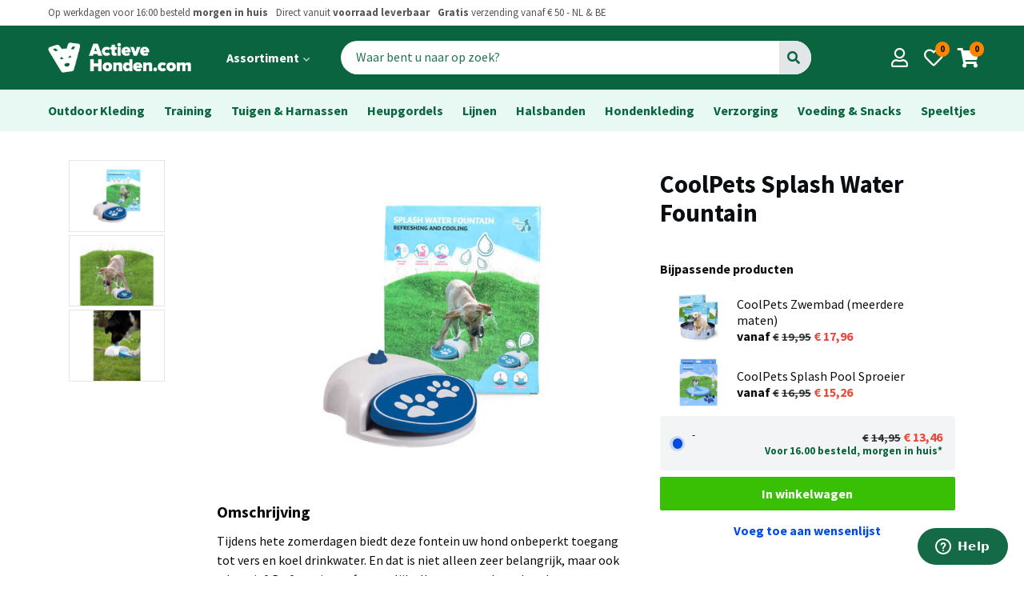

--- FILE ---
content_type: text/html; charset=utf-8
request_url: https://www.actievehonden.com/p/watersport/voor-in-het-water/coolpets-splash-water-fountain/3283
body_size: 10224
content:
<!doctype html>
<html lang="en" dir="ltr">
  <head>
    <meta charset="utf-8">
    <meta name="viewport" content="width=device-width, initial-scale=1, viewport-fit=cover">

    <title>CoolPets Splash Water Fountain -  ActieveHonden.com</title>

    <meta name="theme-color" content="#fff" />
    <meta name="apple-mobile-web-app-status-bar-style" content="#fff">

    <meta name="description"        content="ActieveHonden.com levert producten van hoge kwaliteit voor actieve honden en baasjes">
    <meta name="apple-mobile-web-app-capable" content="yes">
    <meta name="apple-mobile-web-app-status-bar-style" content="black">

    <!-- <meta property="og:url"                content="" />
    <meta property="og:type"               content="article" />
    <meta property="og:title"              content="" />
    <meta property="og:description"        content="" />
    <meta property="og:image"              content="" /> -->

    <link href="https://fonts.googleapis.com/css?family=Source+Sans+Pro:400,700&display=swap" rel="stylesheet">
    <link href="https://fonts.googleapis.com/icon?family=Material+Icons" rel="stylesheet">
    <link rel="stylesheet" href="https://use.fontawesome.com/releases/v5.11.2/css/all.css">
    <link rel="stylesheet" type="text/css" href="/v3/css/styles.css?cb=1234">

    <script src="/js/jquery-3.3.1.min.js" type="text/javascript"></script>
    <script src="/assets/application-0a8cf9bd4e0e794b0925e4e0e47500d5.js" type="text/javascript"></script>
    <meta content="authenticity_token" name="csrf-param" />
<meta content="RcNWBmqRplelA0K0/1DwII4EVHG4Io+YPaDJaX2Vox8=" name="csrf-token" />
    <script type="text/javascript">
//<![CDATA[
AUTH_TOKEN = 'RcNWBmqRplelA0K0/1DwII4EVHG4Io+YPaDJaX2Vox8=';
//]]>
</script>

    <link rel="apple-touch-icon" sizes="57x57" href="/v3/favicons/apple-icon-57x57.png">
    <link rel="apple-touch-icon" sizes="60x60" href="/v3/favicons/apple-icon-60x60.png">
    <link rel="apple-touch-icon" sizes="72x72" href="/v3/favicons/apple-icon-72x72.png">
    <link rel="apple-touch-icon" sizes="76x76" href="/v3/favicons/apple-icon-76x76.png">
    <link rel="apple-touch-icon" sizes="114x114" href="/v3/favicons/apple-icon-114x114.png">
    <link rel="apple-touch-icon" sizes="120x120" href="/v3/favicons/apple-icon-120x120.png">
    <link rel="apple-touch-icon" sizes="144x144" href="/v3/favicons/apple-icon-144x144.png">
    <link rel="apple-touch-icon" sizes="152x152" href="/v3/favicons/apple-icon-152x152.png">
    <link rel="apple-touch-icon" sizes="180x180" href="/v3/favicons/apple-icon-180x180.png">
    <link rel="icon" type="image/png" sizes="192x192"  href="/v3/favicons/android-icon-192x192.png">
    <link rel="icon" type="image/png" sizes="32x32" href="/v3/favicons/favicon-32x32.png">
    <link rel="icon" type="image/png" sizes="96x96" href="/v3/favicons/favicon-96x96.png">
    <link rel="icon" type="image/png" sizes="16x16" href="/v3/favicons/favicon-16x16.png">
    <link rel="manifest" href="/v3/favicons/manifest.json">
    <meta name="msapplication-TileColor" content="#ffffff">
    <meta name="msapplication-TileImage" content="/v3/favicons/ms-icon-144x144.png">
    <meta name="theme-color" content="#ffffff">

    <!-- <link rel="canonical" href="..thepage.."> -->
    


  </head>
  <body class="u-fixed">
    <!-- header.nunjucks -->
<header id="header-top" class="c-header">
  <div class="l-wrap-bleed">
		<div class="c-header__usp s1">

		  <ul class="o-list__horizontal">
				<li> 
				  Op werkdagen voor 16:00 besteld <strong> morgen in huis</strong> 
				</li>
				<span class="u-hide-st-large--inline">
					<li> 
					  Direct vanuit <strong>voorraad leverbaar</strong></li>
					<li>
					   <strong>Gratis</strong> verzending vanaf € 50 - NL & BE
					</li>
				</span>
		  </ul>
		  

                  
                  
		  <ul class="o-list__horizontal u-hide-st-large--inline">
				
				<!-- <li>Welkom <a href="">Log in</a></li> -->
        <!-- <li><a href="#" class="t-bold">Klantenservice</a></li> -->
      </ul>
		</div>
  </div>

	<div class="l-full-width--primary">
	  <div class="l-wrap-bleed c-header__wrap">
      
	  	<div id="search-pop" class="c-mobile-search-overlay">
	<div class="c-mobile-search-overlay__input">
		<div class="c-header__search">
        <form accept-charset="UTF-8" action="/zoeken" method="get" name="formSearchMobile"><div style="margin:0;padding:0;display:inline"><input name="utf8" type="hidden" value="&#x2713;" /></div>
  		  <div class="c-search">
          <input class="c-search__input" id="search" insert_html="autofocus" name="search" placeholder="Waar bent u naar op zoek?" type="text" />
					<button id="searchButton" class="c-search__button" type="submit"><i class="fa fa-search"></i></button>
    	  	</div>
</form>      
        
	  </div>

		<a href="#header-top"
	     id="c-search-pop-close"
	     class="c-close__mobile-search-overlay"
	     aria-label="Close search">
	    <span class="sr-only">Close search menu</span>
	    <i class="o-icon fa fa-times" aria-hidden="true"></i>
	  </a>
	</div>
	<!-- eo input -->

	<div class="c-mobile-search-overlay__results">
		<h2>Populaire zoekopdrachten</h2>
		<ul class="c-search-results o-list__vertical">
			<li><a href="/zoeken?utf8=✓&search=front+range">Front Range</a></li>
			<li><a href="/zoeken?utf8=✓&search=dog+copenhagen">Dog Copenhagen</a></li>
			<li><a href="/zoeken?utf8=✓&search=owney">Owney Jassen</a></li>
			<li><a href="/zoeken?utf8=✓&search=pinewood">Pinewood Jassen</a></li>
			<li><a href="/zoeken?utf8=✓&search=ruffwear">Ruffwear</a></li>
			<li><a href="/zoeken?utf8=✓&search=web+master">Web master harnas</a></li>
			<li><a href="/zoeken?utf8=✓&search=politielijn">Politielijn (anti-trek training)</a></li>
			<li><a href="/zoeken?utf8=✓&search=non+stop">Non Stop Dogwear</a></li>
			<li><a href="/zoeken?utf8=✓&search=baggen">Baggen.SE</a></li>
			<li><a href="/zoeken?utf8=✓&search=super+grip">Super Grip Lijnen</a></li>
			<li><a href="/zoeken?utf8=✓&search=regenjas">Regenjas</a></li>
			<li><a href="/zoeken?utf8=✓&search=zwemvest">Zwemvest</a></li>
			<li><a href="/zoeken?utf8=✓&search=swamp+cooler">Swamp cooler</a></li>
      
		</ul>
    	</div>	
    </div>
			
			<div class="c-header__left">

				<div class="c-header__menu u-hide-bp-large">

  <a 
  	id="main-menu__mobile--toggle"
  	onclick="collapseMenuMobile('main-menu__mobile')"
   	class="c-main-menu_mobile--toggle o-button-icon__dark-background"
  	aria-label="Open main menu">
  	<span class="sr-only">Open main menu</span>
  </a>

  <nav id="main-menu__mobile" class="c-main-menu__mobile" aria-label="Main menu">
   

		<div class="c-mobile-menu__list--primary">
			<ul>
				
					<li class="t-bold"><a href="/producten/outdoor-kleding">Outdoor Kleding</a></li>
	    	
					<li class="t-bold"><a href="/producten/training">Training</a></li>
	    	
					<li class="t-bold"><a href="/producten/tuigen-en-harnassen">Tuigen &amp; Harnassen</a></li>
	    	
					<li class="t-bold"><a href="/producten/heupgordels">Heupgordels</a></li>
	    	
					<li class="t-bold"><a href="/producten/lijnen">Lijnen</a></li>
	    	
					<li class="t-bold"><a href="/producten/halsbanden">Halsbanden</a></li>
	    	
					<li class="t-bold"><a href="/producten/functionele-hondenkleding">Functionele Hondenkleding</a></li>
          
					<li class="t-bold"><a href="/producten/verzorging">Verzorging</a></li>
          
					<li class="t-bold"><a href="/producten/voeding-en-snacks">Voeding &amp; Snacks</a></li>
	    	
					<li class="t-bold"><a href="/producten/speeltjes">Speeltjes</a></li>
	    	
	    	
			</ul>
		</div>

		<div class="c-mobile-menu__list--secondary">
			<div class="c-mobile-menu__title t-bold">Activiteiten</div>
			<ul>
				
					<li><a href="/activiteiten/wandelen">Wandelen</a></li>
	    	
					<li><a href="/activiteiten/canicross-en-hardlopen">Canicross &amp; Hardlopen</a></li>
	    	
					<li><a href="/activiteiten/training">Training</a></li>
	    	
					<li><a href="/activiteiten/bergwandelingen">Bergwandelingen</a></li>
	    	
					<li><a href="/activiteiten/watersport">Watersport</a></li>
	    	
					<li><a href="/activiteiten/onderweg">Onderweg</a></li>
	    	
					<li><a href="/activiteiten/uw-hond-beschermd-tegen-de-regen">In de regen</a></li>
	    	
					<li><a href="/activiteiten/uw-hond-beschermd-tegen-de-kou">Sneeuw</a></li>
	    	
	    	
			</ul>
		</div>

		<div class="c-mobile-menu__list--secondary">
			<div class="c-mobile-menu__title t-bold">Merken</div>
			<ul>
				
			    <li><a href="/merken/ruffwear">Ruffwear</a></li>
					<li><a href="/merken/dog-copenhagen">Dog Copenhagen</a></li>
			    <li><a href="/merken/owney">Owney Outdoor</a></li>
			    <li><a href="/merken/pinewood">Pinewood</a></li>
		      <li><a href="/merken/non-stop-dogwear">Non Stop Dogwear</a></li>
			    <li><a href="/merken/siccaro">Siccaro</a></li>
				  <li><a href="/merken/kurgo">Kurgo</a></li>
				  <li><a href="/merken/eq-dog">EQDog</a></li>
					<li><a href="/merken/baggen-se">Baggen.SE</a></li>
		      <li><a href="/merken/rok-straps">Rok Straps</a></li>
          <li><a href="/merken/kiwaq">Kiwaq</a></li>
	    	
			</ul>
		</div>

		<div class="c-mobile-menu__list--secondary">
			<div class="c-mobile-menu__title t-bold">Jouw profiel</div>
			<ul>
				<li><a href="/bestellingen">Bestellingen</a></li>
				<li><a href="/profiel">Gegevens en wachtwoord</a></li>
			</ul>
		</div>

		<div class="c-mobile-menu__list--secondary">
			<div class="c-mobile-menu__title t-bold">Algemeen</div>
			<ul>
				
             <li>
              <a href="/pages/9-Bedrijfsinformatie">Bedrijfsinformatie</a>
            </li>
             <li>
              <a href="/pages/10-Info%20voor%20je%20bestelt">Info voor je bestelt</a>
            </li>
             <li>
              <a href="/pages/11-Algemene%20Voorwaarden">Algemene Voorwaarden</a>
            </li>
             <li>
              <a href="/pages/14-Informatie%20Ruffwear">Informatie Ruffwear</a>
            </li>
             <li>
              <a href="/pages/16-Openingstijden%20Showroom">Openingstijden Showroom</a>
            </li>
             <li>
              <a href="/pages/19-Informatie%20Owney%20Outdoor">Informatie Owney Outdoor</a>
            </li>
             <li>
              <a href="/pages/25-Privacy%20Policy">Privacy Policy</a>
            </li>
             <li>
              <a href="/pages/31-Pinewood%20onderhoud%20en%20wasinstructie">Pinewood onderhoud en wasinstructie</a>
            </li>
			</ul>
		</div>


  </nav>
  
  <a 
    	 onclick="collapseMenuMobile('main-menu__mobile')"
       id="main-menu__mobile--backdrop"
       class="main-menu__mobile--backdrop"
       tabindex="-1"
       ></a>
       
	  
</div>

				<div class="c-header__logo">
				  <a href="/" class="o-button-icon">

						<img src="/v3/images/logo/logo.png"  onerror="this.src=logo.png; this.onerror=null;" alt="Actieve Honden Logo"/>

				  </a>
				</div>

				<div class="c-header__menu-large u-hide-st-large">
					<ul class="o-list__horizontal">
						<li>
							  <a 
  	id="main-menu__large--toggle"
    onclick="collapseMenuLarge('main-menu__large--toggle')"
   	class="c-main-menu_large--toggle c-button-menu"
  	aria-label="Open main menu">

  	<span class="sr-only">Open main menu</span>

  	<strong>	
  		Assortiment 
  		<i class="fas fa-chevron-down c-main-menu_large-icon-angle-down" aria-hidden="true"></i>
  	</strong>

  </a>

  <nav id="main-menu__large" class="c-main-menu__large" aria-label="Main menu">

		<div class="c-large-menu__wrapper">
      <div class="c-large-menu__section">
  			<div class="c-large-menu__title t-bold">Categorieën</div>
  	  	<ul>
			    
				
  					<li><a href="/producten/outdoor-kleding">Outdoor Kleding</a></li>
	    	
  					<li><a href="/producten/training">Training</a></li>
	    	
  					<li><a href="/producten/tuigen-en-harnassen">Tuigen &amp; Harnassen</a></li>
	    	
  					<li><a href="/producten/heupgordels">Heupgordels</a></li>
	    	
  					<li><a href="/producten/lijnen">Lijnen</a></li>
	    	
  					<li><a href="/producten/halsbanden">Halsbanden</a></li>
	    	
  					<li><a href="/producten/functionele-hondenkleding">Functionele Hondenkleding</a></li>
          
  					<li><a href="/producten/verzorging">Verzorging</a></li>
          	    	
  					<li><a href="/producten/voeding-en-snacks">Voeding &amp; Snacks </a></li>
          
  					<li><a href="/producten/speeltjes">Speeltjes</a></li>
  			</ul>
  		</div>
		
  		<div class="c-large-menu__section">
  			<div class="c-large-menu__title t-bold">Activiteiten</div>
  	  	<ul>
				
  					<li><a href="/activiteiten/wandelen">Wandelen</a></li>
	    	
  					<li><a href="/activiteiten/canicross-en-hardlopen">Canicross &amp; Hardlopen</a></li>
	    	
  					<li><a href="/activiteiten/training">Training</a></li>
	    	
  					<li><a href="/activiteiten/bergwandelingen">Bergwandelingen</a></li>
	    	
  					<li><a href="/activiteiten/watersport">Watersport</a></li>
	    	
  					<li><a href="/activiteiten/onderweg">Onderweg</a></li>
	    	
  					<li><a href="/activiteiten/uw-hond-beschermd-tegen-de-regen">In de regen</a></li>
	    	
  					<li><a href="/activiteiten/uw-hond-beschermd-tegen-de-kou">Sneeuw</a></li>
	    	
	    	
  			</ul>
  		</div>

  		<div class="c-large-menu__section">
  			<div class="c-large-menu__title t-bold">Merken</div>
  	  	<ul>
  			    <li><a href="/merken/ruffwear">Ruffwear</a></li>
  					<li><a href="/merken/dog-copenhagen">Dog Copenhagen</a></li>
  			    <li><a href="/merken/owney">Owney Outdoor</a></li>
  			    <li><a href="/merken/pinewood">Pinewood</a></li>
  		      <li><a href="/merken/non-stop-dogwear">Non Stop Dogwear</a></li>
  			    <li><a href="/merken/siccaro">Siccaro</a></li>
  				  <li><a href="/merken/kurgo">Kurgo</a></li>
  				  <li><a href="/merken/eq-dog">EQDog</a></li>
  					<li><a href="/merken/baggen-se">Baggen.SE</a></li>
  		      <li><a href="/merken/rok-straps">Rok Straps</a></li>
            <li><a href="/merken/kiwaq">Kiwaq</a></li>
  			</ul>
  		</div>
  </div>

  </nav>
 <a onclick="collapseMenuLarge('main-menu__large--toggle')"
  	 id="main-menu__large--backdrop"
     class="backdrop"
     tabindex="-1"
     ></a>
	  

						</li>
            <!-- <li><a href="#" class="c-button-menu"><strong>Nieuw</strong></a></li>
            <li><a href="#" class="c-button-menu"><strong>Aanbiedingen</strong></a></li> -->
					</ul>
				</div>

				<div class="c-header__search u-hide-st-med">
            <form accept-charset="UTF-8" action="/zoeken" class="c-search" method="get" name="formSearchMobile">
                          <input class="c-search__input" id="search" name="search" placeholder="Waar bent u naar op zoek?" size="25" type="text" />
                					<button id="searchButton" class="c-search__button" type="submit">Go</button>
            </form>
				</div>
        
        
        
        
        

			</div>

			<div class="c-header__actions">
				<a 	href="#search-pop" 
            onclick="changeBody()"
						id="#search-pop-toggle"
						aria-label="Open search"
						class="o-button-icon o-button-icon__dark-background u-hide-bp-med">	
					<i class="o-icon fa fa-search header-action__centered"></i>
				</a>
				<a href="/profiel" class="o-button-icon o-button-icon__dark-background">	
					<i class="o-icon far fa-user header-action__centered"></i>
				</a>
				<a href="#" class="o-button-icon o-button-icon__dark-background">
					<i class="o-icon far fa-heart"></i>
					<span class="o-badge-round c-header-action__badge s2 t-bold">0</span>
				</a>
			  <a href="/cart" class="o-button-icon o-button-icon__dark-background">
					<i class="o-icon fa fa-shopping-cart"></i>
					<span class="o-badge-round c-header-action__badge s2 t-bold">0</span>
			  </a>
			</div> 

		</div>
	</div>

</header>

	<main>
    


<script>
  function replaceMainImage(img,img2,img3){
      document.getElementsByClassName('c-pg__main-image')[0].innerHTML='<img src="'+img+'" srcset="'+img2+' 1x, '+img3+' 2x">';
  }
</script>

<div class="l-full-width--primary-light">
	<div class="l-wrap c-breadcrumbs">
      
  	    <ul class="o-list__horizontal__flex">
  					<li><a href="/producten/outdoor-kleding">Outdoor Kleding</a></li>
	    	
  					<li><a href="/producten/training">Training</a></li>
	    	
  					<li><a href="/producten/tuigen-en-harnassen">Tuigen &amp; Harnassen</a></li>
	    	
  					<li><a href="/producten/heupgordels">Heupgordels</a></li>
	    	
  					<li><a href="/producten/lijnen">Lijnen</a></li>
	    	
  					<li><a href="/producten/halsbanden">Halsbanden</a></li>
	    	
  					<li><a href="/producten/functionele-hondenkleding">Hondenkleding</a></li>
          
  					<li><a href="/producten/verzorging">Verzorging</a></li>
          	    	
  					<li><a href="/producten/voeding-en-snacks">Voeding &amp; Snacks </a></li>
          
  					<li><a href="/producten/speeltjes">Speeltjes</a></li>
  		</ul>
  	</div>
	</div>
</div>


          




<div class="c-pg__wrap">


  
  <ul class="c-pg__categories c-listing__quick-product-nav u-hide ">
  	<div class="c-pills">
    
    
       <a href="/activiteiten/watersport" class="c-pills__pill">Alle Watersport </a>
  </div>
  </ul>
  
  
  <div class="c-pg__responsive-control">

    <div class="c-pg__title">
      <h1>CoolPets Splash Water Fountain</h1>
    </div>

    <div class="c-pg__main-image">
          <img src='/uploads/images/7771/a8db9cbc1be2b36a1e8319d7a5d5aa50fee489e4.jpg'
                srcset='/uploads/images/7771/6cb69f0f82148826dee475e8165a9faea8f62a32.jpg 1x,
                        /uploads/images/7771/a8db9cbc1be2b36a1e8319d7a5d5aa50fee489e4.jpg 2x'/>
    </div>

    <ul class="c-pg__thumbnails">
      <li href="#">
        <img src="/uploads/images/7771/78806aeb9ad86695701c22b6188257be9ad8a913.jpg" onclick="replaceMainImage('/uploads/images/7771/a8db9cbc1be2b36a1e8319d7a5d5aa50fee489e4.jpg','/uploads/images/7771/6cb69f0f82148826dee475e8165a9faea8f62a32.jpg','/uploads/images/7771/a8db9cbc1be2b36a1e8319d7a5d5aa50fee489e4.jpg');" />
      </li>
      <li href="#">
        <img src="/uploads/images/7772/075daef7f6117960af33d0852e6eaf9f96ce667a.jpg" onclick="replaceMainImage('/uploads/images/7772/7dee30086c1394b1a69b267442b47b864c9717ad.jpg','/uploads/images/7772/584e368fa445dfc58835ca52b6c86e27a647a4c8.jpg','/uploads/images/7772/7dee30086c1394b1a69b267442b47b864c9717ad.jpg');" />
      </li>
      <li href="#">
        <img src="/uploads/images/7777/ca59ced4019100f3823c8fc3f512fbca4dd8ce79.jpg" onclick="replaceMainImage('/uploads/images/7777/1015391df4748d39497e85b32f3c471989888c03.jpg','/uploads/images/7777/6ae259672aae8f1726be469692ebc460a4443ceb.jpg','/uploads/images/7777/1015391df4748d39497e85b32f3c471989888c03.jpg');" />
      </li>
    </ul>
  
        

    <div class="c-pg__buy">
      
      
    
            <h2 class="t0" style="">Bijpassende producten</h2>
      
            <div class="product__types">
              
              
              


              <a href="/p/watersport/overig/coolpets-zwembad-meerdere-maten/3282" class="c-card__link">
                <div class="c-p__size__tip" style="border:0">
                  <div class="tip__icon" style="padding:0.5rem">
                    <img src='/uploads/images/7769/fa459b1c12956db61733e5e63415834ce4e52645.jpg'
                          srcset='/uploads/images/7769/52a82ee11dc080507ff909e62afdccb254e93965.jpg 1x,
                                  /uploads/images/7769/fa459b1c12956db61733e5e63415834ce4e52645.jpg 2x'
                                  style="max-width:5rem;max-height:8rem;"/>
                  </div>
                  <div class="tip__content">
                      CoolPets Zwembad (meerdere maten)
                      <div class="t-bold">
                      vanaf <span class="o-price--previous">19,95</span> <span class="o-price--discount">17,96</span>
                    </div>
                  </div>
              
                </div>   
              </a>     


              <a href="/p/watersport/speeltjes/coolpets-splash-pool-sproeier/2547" class="c-card__link">
                <div class="c-p__size__tip" style="border:0">
                  <div class="tip__icon" style="padding:0.5rem">
                    <img src='/uploads/images/5348/f957e0bd5bf8d0ffd58d2aea10bc53fbed5956e1.jpg'
                          srcset='/uploads/images/5348/56b5bd83596f228d333a284be59c8c5fe8a77173.jpg 1x,
                                  /uploads/images/5348/f957e0bd5bf8d0ffd58d2aea10bc53fbed5956e1.jpg 2x'
                                  style="max-width:5rem;max-height:8rem;"/>
                  </div>
                  <div class="tip__content">
                      CoolPets Splash Pool Sproeier
                      <div class="t-bold">
                      vanaf <span class="o-price--previous">16,95</span> <span class="o-price--discount">15,26</span>
                    </div>
                  </div>
              
                </div>   
              </a>     
            </div>
          
          
      
    
      
      
      

      
          <form accept-charset="UTF-8" action="/product/toevoegen" class="simple_form edit_product" id="edit_product_3283" method="post" novalidate="novalidate"><div style="margin:0;padding:0;display:inline"><input name="utf8" type="hidden" value="&#x2713;" /><input name="_method" type="hidden" value="put" /><input name="authenticity_token" type="hidden" value="RcNWBmqRplelA0K0/1DwII4EVHG4Io+YPaDJaX2Vox8=" /></div>

          <div class="product__types">
              <label class="c-product-type  o-radio-button__container">

          
          <div itemtype="https://schema.org/Product" itemscope>
              <meta itemprop="seller" content="https://www.actievehonden.com">
                <meta itemprop="mpn" content="8716759592858" />
              <link itemprop="image" href="/uploads/images/7771/a8db9cbc1be2b36a1e8319d7a5d5aa50fee489e4.jpg" />

                <meta itemprop="name" content="CoolPets Splash Water Fountain - " />
                <div itemprop="offers" itemtype="https://schema.org/Offer" itemscope>
                  <meta itemprop="availability" content="http://schema.org/inStock">
                  <meta itemprop="priceCurrency" content="EUR" />
                  <meta itemprop="itemCondition" content="https://schema.org/NewCondition" />
                  <meta itemprop="price" content="13.46">
                </div>
        
                <meta itemprop="sku" content="8716759592858" />
                <div itemprop="brand" itemtype="https://schema.org/Brand" itemscope>
                  <meta itemprop="name" content="Hofman Animal Care" />
                </div>
              </div>
          
                    <input checked="checked" id="variant_id_9843" name="variant_id" type="radio" value="9843" />
          
                <span class="o-rb__checkmark o-rb__checkmark--heigh"></span>

                <div class="pt__row product-type__content">
                  <div class="t-bold">
                  </div>
                  <div class="s1">
                    -
                  </div>
                </div>
                <div class="pt__row product-type__price o-rb__go-crazy-right">
                  <div class="t-bold">
                    <span class="o-price--previous">14,95</span> <span class="o-price--discount">13,46</span>
                  </div>
                  <div class="s1 status--ok product-type__status t-bold">
                    Voor 16.00 besteld, morgen in huis*
                  </div>
                  
                </div>
                
                
              </label>
              
             
             
              



        

        
        
        
        
        

        

        
      
          </div>
          
          
          
          
          <div class="product__actions" style="margin-bottom:0px">
            <button class="o-button" type="submit">In winkelwagen</button>
              <a class="o-button--tertiary" href="/wensenlijstje/toevoegen/3283">
              Voeg toe aan wensenlijst
            </a>
          </div>
          
          
</form>        
        


    </div>

    <div class="c-pg__description">
      <!-- <div class="c-pg__row">
          <img src="/images/brand_icons/owney/icon_atmungsaktiv.png" width="50px">
          Waterdicht
          <img src="/images/brand_icons/owney/icon_atmungsaktiv.png" width="50px">

          <img src="/images/brand_icons/owney/icon_atmungsaktiv.png" width="50px">

          <img src="/images/brand_icons/owney/icon_atmungsaktiv.png" width="50px">

          <img src="/images/brand_icons/owney/icon_atmungsaktiv.png" width="50px">

        </div> -->
      <div class="c-pg__row">

        <h2>Omschrijving</h2>
        
        
        <p>Tijdens hete zomerdagen biedt deze fontein uw hond onbeperkt toegang tot vers en koel drinkwater. En dat is niet alleen zeer belangrijk, maar ook educatief. De fontein geeft namelijk alleen water als uw hond met een poot op het pedaal drukt, met een clicker en of met snoepjes kan je de hond aanleren om de poot erop te drukken. Er worden 2 verwisselbare sproeikoppen meegeleverd, zodat u deze kunt afwisselen. Het pedaal en de onderkant zijn voorzien van een speciale anti-slip laag waardoor de waterfontein ook goed te gebruiken is als hij nat is. Gegarandeerd speelplezier!</p>

<h3><strong>Kenmerken</strong></h3>

<ul>
	<li>&nbsp;&nbsp;&nbsp; Eenvoudig aan te sluiten op de tuinslang (Gardena-koppeling)</li>
	<li>&nbsp;&nbsp;&nbsp; Onbeperkt toegang tot koel water</li>
	<li>&nbsp;&nbsp;&nbsp; Met anti-slip</li>
	<li>&nbsp;&nbsp;&nbsp; Ideaal voor in de tuin</li>
	<li>&nbsp;&nbsp;&nbsp; Geleverd met twee sproeikoppen</li>
</ul>

<p>&nbsp;</p>

        
      </div>


     <!-- <div class="c-pg__row">
        <h2>Plus & Min</h2>
        <ul class="o-list__vertical">
          <li class="list-icon-plus">Aluminium V ring</li>
          <li class="list-icon-plus"> Reflectieranden</li>
          <li class="list-icon-plus"> 4 verstelbarepunten</li>
          <li class="list-icon-min"> Niet aan te raden voor honden breder dan100 cm</li>
        </ul>
      </div> -->
    </div>

    <div class="c-pg__buy">
      <div class="c-pg__row">
     
        <h2 class="t2">Als u bij ons bestelt:</h2>
        <ul class="o-list__vertical checkmark">
          <li>Werkdagen voor 16:00 besteld, morgen in huis*!</li>
          <li>Advies nodig over juiste maat? We helpen graag!</li>
          <li>Ruilen geen probleem!</li>
          <li>7 dagen per week antwoord op uw e-mail</li>
          <li>100% tevredenheids garantie</li>
          <li>Klanten beoordelen ons met een 9.5/10</li>
        </ul>
        
      </div>

      <div class="c-pg__row">
        <h2 class="t2">Vragen over dit product?</h2>
        <p class="t0">Bel ons <a href="tel:31182820082">+31 (0)182 8200 82</a> maandag t/m vrijdag  van 9:00 tot 17:00 of stuur een email naar <a href="mailto:info@actievehonden.com">info@actievehonden.com</a></p>
      </div>
    </div>
  </div>





  <div class="l-2col">
  
  
  </div>
  
  
  
  
  <div class="c-cards">  
  <h1 class=c-cards__title>
     Gerelateerde producten
  </h1>
  
  
  
  
    
  
      <div class="c-card-4" >
        <a href="/p/outdoor-kleding/speeltjes/coolpets-splash-pool-sproeier/2547" class="c-card__link">
          <div class="c-card__image">
            <div class="o-badge--green c-card__badge">
               nieuw
            </div>

            <img  src='/uploads/images/5348/80e9a48cf0cf29a7d5ee1c58796abd45cb989ce7.jpg'
                  srcset='/uploads/images/5348/80e9a48cf0cf29a7d5ee1c58796abd45cb989ce7.jpg 1x,
                          /uploads/images/5348/b2e2dd44aed6fe65c8a27a1faec055d8bbaaa2ff.jpg 2x'
                  height="100"/>
          </div>
          <div class="c-card__content">
            <div class="c-card__description">
              CoolPets Splash Pool Sproeier
            </div>
            <div class="c-card__price t-bold">
      
              <span class="o-price--previous">16,95</span> <span class="o-price--discount">15,26</span>
            </div>
            



          </div>
        </a>
      </div>
    
  
  
  </div>
  
  
  
  
  <div class="c-cards">  
  <h1 class=c-cards__title>
     Alternatieve producten
  </h1>
  
    
  
      <div class="c-card-4" >
        <a href="/p/speeltjes/activiteit-spellen/afp-chill-out-water-fontein/1652" class="c-card__link">
          <div class="c-card__image">

            <img  src='/uploads/images/2268/5a11578eeb4d9986f8b0a28cae220ef2d065bed3.jpg'
                  srcset='/uploads/images/2268/5a11578eeb4d9986f8b0a28cae220ef2d065bed3.jpg 1x,
                          /uploads/images/2268/146a94527bf9ecd28e3964d96310340ce88297d6.jpg 2x'
                  height="100"/>
          </div>
          <div class="c-card__content">
            <div class="c-card__description">
              AFP Chill Out Water Fontein
            </div>
            <div class="c-card__price t-bold">
      
              <span class="o-price--previous">28,95</span> <span class="o-price--discount">26,06</span>
            </div>
            


          </div>
        </a>
      </div>
  
  
  </div>
  
  

  
  
</div>

  


</div>
<div class="l-wrap">
	<section class="l-bundle">
		<div class="c-services">
			<div>
				<h1>Service & Contact</h1>
				<ul class="o-list__horizontal">
          <!-- <li><a href="#">Volg je bestelling</a></li>
          <li><a href="#">Retourneer</a></li>
          <li><a href="#">Veelgestelde vragen</a></li> -->
				</ul>
			</div>

			<div class="c-services__item">
				<div class="c-service-item__icon">
					<i class="fas fa-paper-plane"></i>
				</div>
				<div class="c-service-item__content">
					<h2 class="t3">Mail</h2>
					<p>
						<a href="mailto:info@actievehonden.com">info@actievehonden.com </a><br>
						7 dagen per week
					</p>
				</div>
			</div>

      <!-- <div class="c-services__item">
        <div class="c-service-item__icon">
          <i class="fas fa-comment"></i>
        </div>
        <div class="c-service-item__content">
          <h2 class="t3">Chat</h2>
          <p>
            <a href="">Stuur een bericht</a><br>
            Maandag - Donderdag 9.00 - 16.00
          </p>
        </div>
      </div> -->

			<div class="c-services__item">
				<div class="c-service-item__icon">
					<i class="fas fa-headset"></i>
				</div>
				<div class="c-service-item__content">
					<h2 class="t3">Bel</h2>
					<p>
						<a href="tel:+31182820082">+31 182 820 082</a><br>
						Maandag t/m Donderdag 9.00 - 16.00
            <br><Br>
					</p>
				</div>
			</div>

		</div>
		<!-- end of c-services -->	

	</section>
	<!-- end of services -->

	<section class="l-bundle u-hide-bp-large">
		<h1>Ons assortiment</h1>
<div class="c-cards c-cards--category-bundle">

		<div class="c-card-category">
	 		<a href="/producten/outdoor-kleding" class="c-card__link">
	<div class="c-card-category__image-wrapper">
		<div class="c_image-wrapper__image">
		  <img  src='/v3/images/categories/outdoorkleding.png'
        srcset='/v3/images/categories/outdoorkleding.png 1x,
                /v3/images/categories/outdoorkleding.png 2x'
                height="124"/>
		</div>
	</div>
	<div class="c-card-category__title">
		Outdoor Kleding
	</div>
</a>
	
	 	</div>
		<div class="c-card-category">
	 		<a href="/producten/training" class="c-card__link">
	<div class="c-card-category__image-wrapper">
		<div class="c_image-wrapper__image">
		  <img  src='/v3/images/categories/training.png'
        srcset='/v3/images/categories/training.png 1x,
                /v3/images/categories/training.png 2x'
                height="124"/>
		</div>
	</div>
	<div class="c-card-category__title">
		Training
	</div>
</a>
	
	 	</div>
		<div class="c-card-category">
	 		<a href="/producten/tuigen-en-harnassen" class="c-card__link">
	<div class="c-card-category__image-wrapper">
		<div class="c_image-wrapper__image">
		  <img  src='/v3/images/categories/tuigenharnassen.png'
        srcset='/v3/images/categories/tuigenharnassen.png 1x,
                /v3/images/categories/tuigenharnassen.png 2x'
                height="124"/>
		</div>
	</div>
	<div class="c-card-category__title">
		Tuigen &amp; Harnassen
	</div>
</a>
	
	 	</div>
		<div class="c-card-category">
	 		<a href="/producten/heupgordels" class="c-card__link">
	<div class="c-card-category__image-wrapper">
		<div class="c_image-wrapper__image">
		  <img  src='/v3/images/categories/heupgordel.png'
        srcset='/v3/images/categories/heupgordel.png 1x,
                /v3/images/categories/heupgordel.png 2x'
                height="124"/>
		</div>
	</div>
	<div class="c-card-category__title">
		Heupgordels
	</div>
</a>
	
	 	</div>
		<div class="c-card-category">
	 		<a href="/producten/lijnen" class="c-card__link">
	<div class="c-card-category__image-wrapper">
		<div class="c_image-wrapper__image">
		  <img  src='/v3/images/categories/lijnen.png'
        srcset='/v3/images/categories/lijnen.png 1x,
                /v3/images/categories/lijnen.png 2x'
                height="124"/>
		</div>
	</div>
	<div class="c-card-category__title">
		Lijnen
	</div>
</a>
	
	 	</div>
		<div class="c-card-category">
	 		<a href="/producten/halsbanden" class="c-card__link">
	<div class="c-card-category__image-wrapper">
		<div class="c_image-wrapper__image">
		  <img  src='/v3/images/categories/halsbanden.png'
        srcset='/v3/images/categories/halsbanden.png 1x,
                /v3/images/categories/halsbanden.png 2x'
                height="124"/>
		</div>
	</div>
	<div class="c-card-category__title">
		Halsbanden
	</div>
</a>
	
	 	</div>
		<div class="c-card-category">
	 		<a href="/producten/functionele-hondenkleding" class="c-card__link">
	<div class="c-card-category__image-wrapper">
		<div class="c_image-wrapper__image">
		  <img  src='/v3/images/categories/kleding.png'
        srcset='/v3/images/categories/kleding.png 1x,
                /v3/images/categories/kleding.png 2x'
                height="124"/>
		</div>
	</div>
	<div class="c-card-category__title">
		Functionele Hondenkleding
	</div>
</a>
	
	 	</div>
		<div class="c-card-category">
	 		<a href="/producten/speeltjes" class="c-card__link">
	<div class="c-card-category__image-wrapper">
		<div class="c_image-wrapper__image">
		  <img  src='/v3/images/categories/speeltjes.png'
        srcset='/v3/images/categories/speeltjes.png 1x,
                /v3/images/categories/speeltjes.png 2x'
                height="124"/>
		</div>
	</div>
	<div class="c-card-category__title">
		Speeltjes
	</div>
</a>
	
	 	</div>
		<div class="c-card-category">
	 		<a href="/producten/drink-en-voerbakken" class="c-card__link">
	<div class="c-card-category__image-wrapper">
		<div class="c_image-wrapper__image">
		  <img  src='/v3/images/categories/drinkvoer.png'
        srcset='/v3/images/categories/drinkvoer.png 1x,
                /v3/images/categories/drinkvoer.png 2x'
                height="124"/>
		</div>
	</div>
	<div class="c-card-category__title">
		Drink &amp; Voerbakken
	</div>
</a>
</div>
	
	</section>
	<!-- end of assortiment --> 

</div>
<!-- it's a wrap -->

</main>

<div class="l-full-width--secondary-light sp-top-x-big">

	<section class="l-bundle c-reviews__outer">
		<div class="c-reviews">
			<div class="c-reviews__mark">
				9.6			
			</div>
			<div class="c-reviews__stars">
        <i class="fas fa-star"></i>
        <i class="fas fa-star"></i>
        <i class="fas fa-star"></i>
        <i class="fas fa-star"></i>
        <i class="fas fa-star"></i>
      </div>
			<p class="t-center">
				<span class="t2">Beoordeeld door meer dan 1500 hondenliefhebbers</span><br>
				<a href="https://www.feedbackcompany.com/nl-nl/reviews/actievehonden-com/" target="_blank">
					Bekijk alle reviews op hier →
				</a>
			</p>
		</div>

	</section>
	<!-- end of reviews -->

</div>




    <footer>
	<div class="l-full-width--dark">
	  <div class="l-wrap c-footer__main">
	  	<section class="l-bundle sp-bottom-none">
	  		<h1>Hulp nodig?</h1>
				<div class="c-footer__col-4">
			  	<section class="c-col-4__col">
			  		<!-- <div class="c-footer__content">
              <h3>
                Veelgestelde vragen
              </h3>
              <p>
                Alle oplossingen op een rij! <br>
                Bezoek onze <a href="#">veelgestelde vragen</a>.
              </p>
            </div> -->
						
						<div class="c-footer__content">
							<h3>
								Bel  
							</h3>
							<p>
								<a href="tel:+31182820082">+31 182 820 082 </a><br>
								Maandag tot en met donderdag
								van 09:00 tot 16:00 
							</p>
						</div>

			  	</section>

			  	<section class="c-col-4__col">
            <!-- <div class="c-footer__content">
              <h3>
                Chat
              </h3>
              <p>
                <a href="#">Start chat</a><br>
                Maandag tot en met vrijdag
                van 09:00 tot 16:00
              </p>
            </div> -->

						<div class="c-footer__content">
							<h3>
								Mail
							</h3>
							<p>
								<a href="mailto:info@actievehonden.com">info@actievehonden.com</a> <br>
								7 dagen per week,  <br>
								Antwoord binnen 24 uur
							</p>
						</div>
			  	</section>

			  	<section class="c-col-4__col">
			  		<h3>
			  			Klantenservice
			  		</h3>
						<ul class="c-footer__list o-list__vertical">
            
                 <li>
                  <a href="/pages/9-Bedrijfsinformatie">Bedrijfsinformatie</a>
                </li>
                 <li>
                  <a href="/pages/10-Info%20voor%20je%20bestelt">Info voor je bestelt</a>
                </li>
                 <li>
                  <a href="/pages/11-Algemene%20Voorwaarden">Algemene Voorwaarden</a>
                </li>
                 <li>
                  <a href="/pages/14-Informatie%20Ruffwear">Informatie Ruffwear</a>
                </li>
                 <li>
                  <a href="/pages/16-Openingstijden%20Showroom">Openingstijden Showroom</a>
                </li>
                 <li>
                  <a href="/pages/19-Informatie%20Owney%20Outdoor">Informatie Owney Outdoor</a>
                </li>
                 <li>
                  <a href="/pages/25-Privacy%20Policy">Privacy Policy</a>
                </li>
                 <li>
                  <a href="/pages/31-Pinewood%20onderhoud%20en%20wasinstructie">Pinewood onderhoud en wasinstructie</a>
                </li>
						</ul>
			  	</section>

			  	<section class="c-col-4__col">
			  		<h3>
			  			Over Actieve Honden
			  		</h3>
						<ul class="c-footer__list o-list__vertical">
							<li><a href="/ons-assortiment">Compleet Assortiment</a></li>
							<li><a href="/onze-merken">Onze Merken</a></li>
							<li><a href="/vacatures">Vacatures</a></li>
              
							<li><a href="https://www.facebook.com/actievehonden/"><i class="o-icon--small fab fa-facebook-f"></i>Facebook</a></li>
							<li><a href="https://instagram.com/actievehonden/"><i class="o-icon--small fab fa-instagram"></i> Instagram</a></li>
						</ul>
			  	</section>
			  </div>
	  	</section>
	  	<section class="l-bundle u-hide-st-med">
	  		<h1>
	  			Vind alles op <br> actievehonden.com
	  		</h1>
				<div class="c-footer__col-4">

		      <!-- <section class="c-col-4__col">
              <h3>
                Outdoorkleding
              </h3>
              <ul class="c-footer__list o-list__vertical">
                <li><a href="">Winterjassen</a></li>
                <li><a href="">Zomerjassen</a></li>
                <li><a href="">Jassen mannen</a></li>
                <li><a href="">Jassen vrouwen</a></li>
                <li><a href="">Softshell jassen</a></li>
                <li><a href="">Regenkleding</a></li>
                <li><a href="">Vesten & Bodywarmers</a></li>
                <li><a href="">Handschoenen</a></li>
                <li><a href="">Schoenen & Accessoires</a></li>
                <li><a href="">Onderhoudsartikelen</a></li>
              </ul>

              <h3>
                Lijnen
              </h3>
              <ul class="c-footer__list o-list__vertical">
                <li><a href="">Lange</a></li>
                <li><a href="">Korte</a></li>
                <li><a href="">Elastische</a></li>
                <li><a href="">Politieriem</a></li>
              </ul>

          </section>

          <section class="c-col-4__col">
              <h3>
                Training
              </h3>
              <ul class="c-footer__list o-list__vertical">
                <li><a href="">Beloningstasjes</a></li>
                <li><a href="">Agility</a></li>
                <li><a href="">Trainingsartikelen</a></li>
                <li><a href="">Speuren</a></li>
              </ul>

              <h3>
                Halsbanden
              </h3>
              <ul class="c-footer__list o-list__vertical">
                <li><a href="">Brede</a></li>
                <li><a href="">Smalle</a></li>
                <li><a href="">Lichtgevende</a></li>
              </ul>

              <h3> Heupgordels</h3>
              <ul class="c-footer__list o-list__vertical">
                <li><a href="">Canicross</a></li>
                <li><a href="">Handsfree wandelen</a></li>
                <li><a href="">Steppen</a></li>
              </ul>
          </section>

          <section class="c-col-4__col">
            <h3>Tuigen & Harnassen</h3>
            <ul class="c-footer__list o-list__vertical">
              <li><a href="">Rugzakken</a></li>
              <li><a href="">Anti trek</a></li>
            </ul>

            <h3>Functionele Hondenkleding</h3>
            <ul class="c-footer__list o-list__vertical">
              <li><a href="">Schoentjes</a></li>
              <li><a href="">Droog jassen</a></li>
              <li><a href="">Regen jassen</a></li>
              <li><a href="">Winter jassen</a></li>
              <li><a href="">Fleece jassen</a></li>
              <li><a href="">Softshell jassen</a></li>
              <li><a href="">Veiligheids jassen</a></li>
              <li><a href="">Koel jassen</a></li>
            </ul>

            <h3>Drink & Voerbakken</h3>
            <ul class="c-footer__list o-list__vertical">
              <li><a href="">Opvouwbaar</a></li>
              <li><a href="">BPA Vrij</a></li>
              <li><a href="">Metaal</a></li>
            </ul>

          </section> -->

			  	<section class="c-col-4__col">
				  		<h3>
				  			Activiteiten
				  		</h3>
							<ul class="c-footer__list o-list__vertical">
      					<li><a href="/activiteiten/wandelen">Wandelen</a></li>
	    	
      					<li><a href="/activiteiten/canicross-en-hardlopen">Canicross &amp; Hardlopen</a></li>
	    	
      					<li><a href="/activiteiten/training">Training</a></li>
	    	
      					<li><a href="/activiteiten/bergwandelingen">Bergwandelingen</a></li>
	    	
      					<li><a href="/activiteiten/watersport">Watersport</a></li>
	    	
      					<li><a href="/activiteiten/onderweg">Onderweg</a></li>
	    	
      					<li><a href="/activiteiten/uw-hond-beschermd-tegen-de-regen">In de regen</a></li>
	    	
      					<li><a href="/activiteiten/uw-hond-beschermd-tegen-de-kou">Sneeuw</a></li>
							
							</ul>
              
              
						
							<h3>
								Merken  
							</h3>
							<ul class="c-footer__list o-list__vertical">
      			    <li><a href="/merken/ruffwear">Ruffwear</a></li>
      					<li><a href="/merken/dog-copenhagen">Dog Copenhagen</a></li>
      			    <li><a href="/merken/owney">Owney Outdoor</a></li>
      			    <li><a href="/merken/pinewood">Pinewood</a></li>
      		      <li><a href="/merken/non-stop-dogwear">Non Stop Dogwear</a></li>
      			    <li><a href="/merken/siccaro">Siccaro</a></li>
      				  <li><a href="/merken/kurgo">Kurgo</a></li>
      				  <li><a href="/merken/eq-dog">EQDog</a></li>
      					<li><a href="/merken/baggen-se">Baggen.SE</a></li>
      		      <li><a href="/merken/rok-straps">Rok Straps</a></li>
                <li><a href="/merken/kiwaq">Kiwaq</a></li>
							</ul>

			  	</section>
			  
			  </div>
			</section>
  	</div>
  </div>

  <div class="l-wrap c-footer__fin">
		<div class="l-row c-fin__top">
	    <div class="c-footer__brand-logo">
	      <img src="/v3/images/footer/branding/logo.png" onerror="this.src=logo.png; this.onerror=null;" alt="ActieveHonden.com logo"/>
	    </div>

	    <div class="c-footer__delivery-payment">
			  <h3 class="c-footer__subtile-title s1 u-hide">
			    <i class="o-icon--small fas fa-lock"></i>
			    Veilige betaling en levering
			  </h3>

			  <ul class="o-list__horizontal__flex">
			    <li>
			      <img src="/v3/images/footer/payment-1@1x.png"
			      srcset="/v3/images/footer/payment-1@1x.png 1x,
			              /v3/images/footer/payment-1@2x.png 2x"
			      />
			    </li>
			    <li>
			      <img src="/v3/images/footer/payment-2@1x.png"
			      srcset="/v3/images/footer/payment-2@1x.png 1x,
			              /v3/images/footer/payment-2@2x.png 2x"
			      />
			    </li>
			    <li>
			      <img src="/v3/images/footer/payment-via@1x.png"
			      srcset="/v3/images/footer/payment-via@1x.png 1x,
			              /v3/images/footer/payment-via@2x.png 2x"
			      />
			    </li>
			    <li>
			      <img src="/v3/images/footer/payment-mc@1x.png"
			      srcset="/v3/images/footer/payment-mc@1x.png 1x,
			              /v3/images/footer/payment-mc@2x.png 2x"
			      />
			    </li>
			    <li>
			      <img src="/v3/images/footer/payment-3@1x.png"
			      srcset="/v3/images/footer/payment-3@1x.png 1x,
			              /v3/images/footer/payment-3@2x.png 2x"
			      />
			    </li>

			    <li>
			      <img src="/v3/images/footer/payment-4@1x.png"
			      srcset="/v3/images/footer/payment-4@1x.png 1x,
			              /v3/images/footer/payment-4@2x.png 2x"
			      />
			    </li>

  			    <li>
  			      <img src="/v3/images/footer/payment-5@1x.png"
  			      srcset="/v3/images/footer/payment-5@1x.png 1x,
  			              /v3/images/footer/payment-5@2x.png 2x"
  		u	      />
  			    </li>
			  </ul>
			</div>
		</div>

    <div class="l-row c-fin__bottom">
    	<ul class="o-list__horizontal">
				<li>Copyright ActieveHonden.com 2026</li>
			</ul>
			<ul class="o-list__horizontal">
				<li>
					<a href="/pages/25-Privacy Policy">Privacy Policy</a>
				</li>
        <!-- <li>
          <a href="">Algemene Voorwaarden</a>
        </li> -->
			</ul>
    </div>

  </div>
</footer>

    <script src="/v3/js/all.js?cb=123"></script>
    
   <!-- Start of  Zendesk Widget script -->
<script id="ze-snippet" src="https://static.zdassets.com/ekr/snippet.js?key=8727a582-d685-43f3-b977-5f43a0dfc2ff"> </script>
<!-- End of  Zendesk Widget script -->
    
    <script>
        var _gaq = _gaq || [];
        _gaq.push(['_setAccount', 'UA-2678552-3']);
        _gaq.push(['_setDomainName', 'actievehonden.com']);
        _gaq.push(['_trackPageview']);
    </script>
    <script>
      (function() {
        var ga = document.createElement('script'); ga.type = 'text/javascript'; ga.async = true;
        ga.src = ('https:' == document.location.protocol ? 'https://ssl' : 'http://www') + '.google-analytics.com/ga.js';
        var s = document.getElementsByTagName('script')[0]; s.parentNode.insertBefore(ga, s);
      })();
      </script>
<!-- Meta Pixel Code -->
<script>
!function(f,b,e,v,n,t,s)
{if(f.fbq)return;n=f.fbq=function(){n.callMethod?
n.callMethod.apply(n,arguments):n.queue.push(arguments)};
if(!f._fbq)f._fbq=n;n.push=n;n.loaded=!0;n.version='2.0';
n.queue=[];t=b.createElement(e);t.async=!0;
t.src=v;s=b.getElementsByTagName(e)[0];
s.parentNode.insertBefore(t,s)}(window, document,'script',
'https://connect.facebook.net/en_US/fbevents.js');
fbq('init', '2634052203651103');
fbq('track', 'PageView');
</script>
<noscript><img height="1" width="1" style="display:none"
src="https://www.facebook.com/tr?id=2634052203651103&ev=PageView&noscript=1"
/></noscript>
<!-- End Meta Pixel Code -->
    
  </body>
</html>


